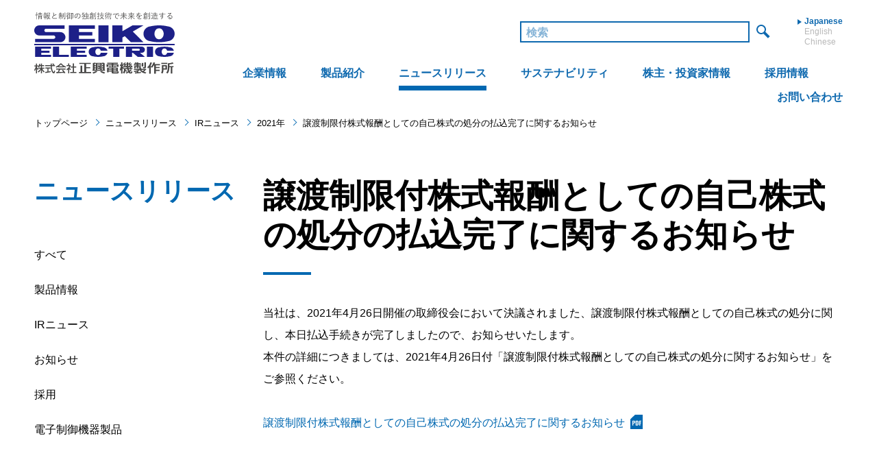

--- FILE ---
content_type: text/css
request_url: https://www.seiko-denki.co.jp/common/css/style.css
body_size: 61308
content:
@charset "UTF-8";

/* style
----------------------------------------------*/
.blue{
	color:#0168B1 !important;
}
.green{
	color:#009A46 !important;
}
.txtCenter{
	text-align:center;
}
.headIndent{
	text-indent:1em;
}
.txtCenter{
	text-align:center !important;
}
.txtRight{
	text-align:right !important;
}
.txtLeft{
	text-align:left !important;
}
.verticalTop{
	vertical-align:top !important;
}
.verticalCenter{
	vertical-align:middle !important;
}
.verticalBottom{
	vertical-align:bottom !important;
}
.w5{
	width:5% !important;
}
.w10{
	width:10% !important;
}
.w15{
	width:15% !important;
}
.w20{
	width:20% !important;
}
.w25{
	width:25% !important;
}
.w30{
	width:30% !important;
}
.w35{
	width:35% !important;
}
.w40{
	width:40% !important;
}
.w45{
	width:45% !important;
}
.w50{
	width:50% !important;
}
.w55{
	width:55% !important;
}
.w60{
	width:60% !important;
}
.w65{
	width:65% !important;
}
.w70{
	width:70% !important;
}
.w75{
	width:75% !important;
}
.w80{
	width:80% !important;
}
.w85{
	width:85% !important;
}
.w90{
	width:90% !important;
}
.w95{
	width:95% !important;
}
.w100{
	width:100% !important;
}
.w100px{
	width:100px !important;
}
.wAuto{
	width:auto !important;
}
table.tableFixed,
.tableFixed table{
	table-layout:fixed;
}
.imgNoMax img{
	max-width:none;
}
a.icoWin{
	color:#0F6AAF;
}
a.icoWin:hover{
	opacity:0.7;
}
a.icoWin::after{
	content:"";
	background-image:url(/common/img/ico-win.svg);
	width:16px;
	height:14px;
	display:inline-block;
	vertical-align:middle;
	margin:-5px 0 0 8px;
}
.imgFull + .txtCenter{
  margin-top: 20px;
}
.pcOnly{
	display:block;
}
.spOnly{
	display:none;
}
@media screen and (max-width: 750px) {
.pcOnly{
	display:none;
}
.spOnly{
	display:block;
}}

/* ttl
----------------------------------------------*/
#ttl{
	position:relative;
	padding-bottom:30px;
}
#ttl::before{
	content:"";
	position:absolute;
	left:0;
	bottom:0;
	width:70px;
	height:4px;
	background-color:#0168B1;
}
#ttl h1{
	font-size:48px;
}
#ttl span{
	font-size:14px;
	font-family:'Oswald', sans-serif;
}
@media screen and (max-width: 1100px) {
#ttl{
	margin:0 50px;
}
}
@media screen and (max-width: 750px) {
#ttl{
	margin:0 20px;
	padding-bottom:16px;
}
#ttl::before{
	height:2px;
}
#ttl h1{
	font-size:26px;
}
#ttl span{
	font-size:12px;
}
}

/* main
-----------------------------------------------*/
#main{
	margin-top:40px;
}
.p-new_business #main,
.p-new_business-en #main,
.p-new_business-cn #main{
	margin-top:0;
}
#main img{
	width:100%;
}

/* section
-----------------------------------------------*/
section{
	margin-top:100px;
}
#ttl + section{
	margin-top:40px;
}
#main + section{
	margin-top:60px;
}
section .imgFull{
	margin-top:40px;
	text-align:center;
}
section h3 + .imgFull{
	margin-top:15px;
}
section .imgFull .sp{
	display: none;
}
section .h2add{
	position:relative;
	padding-bottom:16px;
}
section .h2add::before{
	content:"";
	position:absolute;
	left:0;
	bottom:0;
	width:70px;
	height:2px;
	background-color:#0168B1;
}
section .h2add h2{
	font-size:26px;
	line-height:1.5;
}
section p + .h2add{
  margin-top: 60px;
}
section > h2{
	font-size:22px;
	line-height:1.5;
	margin-top:35px;
}
section .h2add p{
	margin-top:5px;
}
section h3{
	font-size:22px;
	line-height:1.5;
	margin-top:40px;
}
section h3:first-child{
	margin-top:0;
}
section h2.small,
section h3.small{
	font-size:18px;
	line-height:1.875;
	margin-top:40px;
}
section h2.smallBlue,
section h3.smallBlue{
	font-size:18px;
	line-height:1.875;
	color:#0F6AAF;
	margin-top:40px;
}
section h3.smallBlue a{
	color:#0F6AAF;
}
section h3.smallBlue a:hover{
	opacity:0.7;
}
section h3.smallBlue a[href^="http://"]::after,
section h3.smallBlue a[href^="https://"]::after{
	content:"";
	background-image:url(/common/img/ico-win.svg);
	width:16px;
	height:14px;
	display:inline-block;
	vertical-align:middle;
	margin:-5px 0 0 8px;
}
section h4{
	font-size:16px;
	line-height:1.5;
	margin-top:25px;
}
section h4:first-child{
	margin-top:0;
}
section h2 + p{
	margin-top:25px;
}
section h3 + p{
	margin-top:5px;
}
section h4 + p{
	margin-top:0.5em;
}
section p{
	font-size:16px;
	line-height:2;
	margin-top:40px;
}
section p a:link,
section p a:visited{
	color:#0168B1;
}
section p a:link:hover,
section p a:visited:hover{
	opacity:0.7;
}
section p:first-child{
	margin-top:0;
}
section p.imgRight,
section p.imgLeft{
	overflow:hidden;
}
section p.imgRight img{
	float:right;
	margin:0 0 10px 20px;
}
section p.imgLeft img{
	float:left;
	margin:0 20px 10px 0;
}
section .h2add + p{
	margin-top:40px;
}
section p + p{
	margin-top:2em;
}
section .imgFull + p{
	margin-top:40px;
}
section p.lead{
	font-size:30px;
	line-height:1.5;
}
section p.lead span{
	display:block;
	font-size:14px;
	font-family:'Oswald', sans-serif;
	font-weight:normal;
}
section p.note{
	font-size:14px;
	margin-top:25px;
}
section p.right{
	text-align:right;
}
section p.sign{
	text-align:right;
}
section p.sign span{
	display:inline-block;
	vertical-align:bottom;
	font-size:14px;
	line-height:1.5;
}
section p.sign img{
	display:inline-block;
	vertical-align:bottom;
	margin-left:10px;
	max-width:150px;
}
section p.quotation{
	display:inline-block;
	font-size:30px;
	line-height:1.2;
	color:#0168B1;
	position:relative;
	padding:20px 25px;
	margin-top:40px;
}
section p.quotation::before{
	content:"";
	width:28px;
	height:43px;
	border-top:solid 2px #0168B1;
	border-left:solid 2px #0168B1;
	position:absolute;
	top:0;
	left:0
}
section p.quotation::after{
	content:"";
	width:28px;
	height:43px;
	border-bottom:solid 2px #0168B1;
	border-right:solid 2px #0168B1;
	position:absolute;
	bottom:0;
	right:0
}
section p.caption{
	margin-top:5px !important;
}
section th,
section td{
	font-size:16px;
	line-height:1.875;
	vertical-align:top;
	text-align:left;
	padding-right:2em;
}
section th:last-child,
section td:last-child{
	padding-right:0;
}
section .more{
	font-size:15px;
	text-align:right;
	font-weight:bold;
	margin-top:20px;
	margin-right:5px;
}
section .more.left{
	text-align:left;
}
section .more a{
	position:relative;
	display:inline-block;
	padding-right:50px;
	color:#0168B1;
}
section .more a::after{
	content:"";
	position:absolute;
	top:1px;
	right:0;
	background-image:url(/common/img/ico-arrow_01.svg);
	background-repeat:no-repeat;
	background-position:top right;
	background-size:auto 100%;
	width:42px;
	height:9px;
	-webkit-transition:right 0.2s;
	-moz-transition:right 0.2s;
	-o-transition:right 0.2s;
	-ms-transition:right 0.21s;
	transition:right 0.2s;
}
section .more a:hover::after{
	right:-5px;
}
section .map{
	width:100% !important;
	height:400px !important;
	margin-top:20px;
}
section .logo{
	margin-top:25px;
}
section .logo img{
	max-width:320px;
}
@media screen and (max-width: 1100px) {
section{
	margin-left:50px;
	margin-right:50px;
}
}
@media screen and (max-width: 750px) {
section{
	margin-left:20px;
	margin-right:20px;
	margin-top:40px;
}
#ttl + section{
	margin-top:20px;
}
#main + section{
	margin-top:30px;
}
section .imgFull{
	margin-top:30px;
}
section .imgFull .pc{
	display: none;
}
section .imgFull .sp{
	display: block;
}
section .imgFull + p{
	margin-top:30px;
}
section .box{
	margin-top:30px;
}
section .h2add{
	padding-bottom:10px;
}
section .h2add h2{
	font-size:20px;
}
section > h2{
	font-size:18px;
	margin-top:25px;
}
section h3{
	font-size:18px;
}
section h2.smallBlue,
section h3.smallBlue{
	font-size:13px;
	margin-top:25px;
}
section h3.smallBlue a[href^="http://"]::after,
section h3.smallBlue a[href^="https://"]::after{
	background-size:cover;
	width:14px;
	height:12px;
	margin:-4px 0 0 8px;
}
section h4{
	font-size:13px;
}
section p{
	font-size:13px;
	margin-top:30px;
}
section .h2add + p{
	margin-top:25px;
}
section p.lead{
	font-size:24px;
}
section p.lead span{
	font-size:12px;
}
section p.sign img{
	max-width:100px;
}
section p.sign span{
	font-size:12px;
}
section p.quotation{
	font-size:24px;
	padding:10px 15px;
	margin-top:30px;
}
section p.quotation::before{
	width:14px;
	height:22px;
}
section p.quotation::after{
	width:14px;
	height:22px;
}
section th,
section td{
	font-size:13px;
}
section .more{
	font-size:13px;
}
section .more a{
	padding-right:20px;
}
section .more a::after{
	top:2px;
	width:15px;
	height:6px;
}
section .more a:hover::after{
	right:-3px;
}
section .map{
	height:200px !important;
}
section .logo img{
	max-width:240px;
}
}

/* box
-----------------------------------------------*/
section .box{
	overflow:hidden;
	margin-top:40px;
}
section .box .img,
section .box .txt{
	width:46.512%;
	box-sizing:border-box;
	float:left;
}
section .box .imgRight,
section .box .imgLeft + .txt,
section .box .txt + .txt{
	float:right;
	margin-left:1.38%;
}

/* borderWrap
-----------------------------------------------*/
.borderWrap,
.borderWrapM,
.borderWrapS{
	margin-top:40px;
	text-align:center;
	border:solid 4px #EEE;
}
.borderWrapBlue{
	border:solid 4px #0168B1;
	text-align:left;
}
.borderWrap{
	padding:60px;
}
.borderWrapM{
	padding:40px;
}
.borderWrapS{
	padding:20px;
}
.borderWrap p,
.borderWrapM p,
.borderWrapS p{
	line-height:1.6;
}
.borderWrap p + p,
.borderWrapM p + p,
.borderWrapS p + p{
	margin-top:1em;
}
.borderWrap strong,
.borderWrapM strong,
.borderWrapS strong{
	font-size:32px;
}
.borderWrap p.inImg,
.borderWrapM p.inImg,
.borderWrapS p.inImg{
	line-height:1;
}
@media screen and (max-width: 750px) {
.borderWrap{
	margin-top:30px;
	border:solid 2px #EEE;
}
.borderWrapBlue{
	border:solid 2px #0168B1;
}
.borderWrap{
	padding:30px;
}
.borderWrapM{
	padding:20px;
}
.borderWrapS{
	padding:10px;
}
.borderWrap strong,
.borderWrapM strong,
.borderWrapS strong{
	font-size:20px;
}
.borderWrap p .green,
.borderWrapM p .green,
.borderWrapS p .green{
	display:block;
}
}

/* borderWrapM
-----------------------------------------------*/
.borderInInquiry{
	width:100%;
}
.borderInInquiry dt{
	font-size:22px;
	line-height:1.2;
	font-weight:bold;
	padding-bottom:20px;
	border-bottom:solid 1px #eee;
}
.borderInInquiry dd{
	display:inline-block;
	font-size:24px;
	line-height:1.5;
	text-align:left;
	font-family:'Oswald', "Yu Gothic", YuGothic, "ヒラギノ角ゴ Pro W3", "Hiragino Kaku Gothic Pro", "メイリオ", Meiryo, Osaka, "ＭＳ Ｐゴシック", "MS PGothic", sans-serif;
	padding-top:20px;
}
.borderInInquiry dd .name{
	font-size:14px;
	line-height:1.2;
	display:inline-block;
	padding:7px 15px 8px;
	background-color:#0F6AAF;
	color:#fff;
	margin-bottom:8px;
}
.borderInInquiry dd strong{
	font-size:30px;
}
@media screen and (max-width: 750px) {
.borderInInquiry{
	display:block;
}
.borderInInquiry dt{
	font-size:16px;
	text-align:center;
	display:block;
	padding-bottom:10px;
}
.borderInInquiry dd{
	font-size:20px;
	display:block;
	border-left:none;
	padding-top:10px;
}
.borderInInquiry dd .name{
	font-size:12px;
	padding:5px 10px 6px;
	margin-bottom:5px;
}
.borderInInquiry dd strong{
	font-size:24px;
}
}

/* tableList
-----------------------------------------------*/
.tableList{
	margin-top:40px;
	width:100%;
	display:table;
	table-layout:fixed;
}
.tableList + .tableList{
	margin-top:0;
}
.tableList dl{
	display:table-cell;
	background:rgba(1,104,177,1);
	vertical-align:top;
	color:#FFF;
	padding:60px 30px;
	text-align:center;
}
.tableList dl:nth-last-child(2){
	background:rgba(1,104,177,0.8);
}
.tableList dl:nth-last-child(3){
	background:rgba(1,104,177,0.6);
}
.tableList dl:nth-last-child(4){
	background:rgba(1,104,177,0.4);
}
.tableList dt{
	font-size:20px;
	line-height:1.5;
}
.tableList dd{
	font-size:14px;
	line-height:2.14;
	margin:20px auto 0;
	display:inline-block;
	text-align:left;
}
@media screen and (max-width: 980px) {
.tableList dl{
	padding:60px 20px;
}
}
@media screen and (max-width: 750px) {
.tableList{
	display:block;
	margin-top:30px;
}
.tableList dl{
	display:block;
	padding:30px 15px;
}
.tableList dt{
	font-size:16px;
}
.tableList dd{
	font-size:12px;
	margin:10px auto 0;
}
}

/* circleList
-----------------------------------------------*/
.circleList{
	margin-top:40px;
	font-size:0;
}
.circleList + .circleList{
	margin-top:30px;
}
.circleList dl{
	display:inline-block;
	vertical-align:top;
	margin:0 2%;
}
.circleList.col3 dl{
	width:29.33%;
}
.circleList.col4 dl{
	width:21%;
}
.circleList dt{
	width:100%;
	text-align:center;
	font-size:17px;
}
.circleList dt.circle{
	display:table;
	color:#FFF;
	-moz-box-sizing:border-box;
	-webkit-box-sizing:border-box;
	-o-box-sizing:border-box;
	-ms-box-sizing:border-box;
	box-sizing:border-box;
	-webkit-border-radius:50%;
	-moz-border-radius:50%;
	-o-border-radius:50%;
	-ms-border-radius:50%;
	border-radius:50%;
}
.circleList dl:nth-last-child(1) dt.circle{
	background:rgba(1,104,177,1);
}
.circleList dl:nth-last-child(2) dt.circle{
	background:rgba(1,104,177,0.9);
}
.circleList dl:nth-last-child(3) dt.circle{
	background:rgba(1,104,177,0.8);
}
.circleList dl:nth-last-child(4) dt.circle{
	background:rgba(1,104,177,0.7);
}
.circleList dt.circle > span{
	display:table-cell;
	vertical-align:middle;
}
.circleList dt.circle span.num{
	font-size:50px;
	display:block;
}
.circleList dt.circle span.eng{
	display:block;
	font-size:12px;
	font-family:'Oswald', sans-serif;
	font-weight:normal;
	margin-top:5px;
}
.circleList dd{
	font-size:14px;
	line-height:1.5;
	text-align:center;
	margin-top:20px;
}
@media screen and (max-width: 1300px) {
.circleList dt{
	font-size:14px;
}
.circleList dt.circle span.num{
	font-size:40px;
}
.circleList dt.circle span.eng{
	font-size:11px;
}
.circleList dd br{
	display:none;
}
}
@media screen and (max-width: 1100px) {
.circleList dt{
	font-size:17px;
}
.circleList dt.circle span.num{
	font-size:50px;
}
.circleList dt.circle span.eng{
	font-size:12px;
}
.circleList dd br{
	display:inline;
}
}
@media screen and (max-width: 980px) {
.circleList dt{
	font-size:14px;
}
.circleList dt.circle span.num{
	font-size:40px;
}
.circleList dt.circle span.eng{
	font-size:11px;
}
.circleList dd br{
	display:none;
}
}
@media screen and (max-width: 820px) {
.circleList dt{
	font-size:13px;
}
.circleList dt.circle span.num{
	font-size:35px;
}
.circleList dt.circle span.eng{
	font-size:10px;
}
}
@media screen and (max-width: 750px) {
.circleList{
	max-width:480px;
	margin:30px auto 0;
}
.circleList + .circleList{
	margin-top:15px;
}
.circleList dl{
	margin:15px 2% 0;
}
.circleList dl:nth-child(-n+2){
	margin-top:0;
}
.circleList.col3 dl{
	width:46%;
}
.circleList.col4 dl{
	width:46%;
}
.circleList dd{
	font-size:12px;
	margin-top:10px;
}
}

/* grayBox
-----------------------------------------------*/
.grayBox{
	margin-top:40px;
	padding:60px 45px;
	background:rgba(238,238,238,0.6);
}
h3 + .grayBox{
	margin-top:20px;
}
.grayBox > *:first-child{
	margin-top:0 !important;
}
@media screen and (max-width: 750px) {
.grayBox{
	margin-top:30px;
	padding:25px 20px;
}
h3 + .grayBox{
	margin-top:10px;
}
}

/* logoList
-----------------------------------------------*/
.logoList{
	margin-top:40px;
}
.logoList li{
	margin-top:30px;
	border-top:solid 1px #CCC;
	padding-top:30px;
}
.logoList li:first-child{
	margin:0;
	border:none;
	padding:0;
	overflow:hidden;
}
.logoList li .logo{
	float:left;
	width:210px;
	text-align:center;
}
.logoList li p{
	margin-top:0;
	margin-left:230px;
	font-size:14px;
	line-height:1.85;
}
@media screen and (max-width: 750px) {
.logoList{
	margin-top:30px;
}
.logoList li{
	margin-top:15px;
	padding-top:15px;
}
.logoList li .logo{
	float:none;
	width:100%;
}
.logoList li p{
	margin-top:10px;
	margin-left:0;
	font-size:12px;
}
}

/* stepList
-----------------------------------------------*/
.stepList{
	margin-top:40px;
}
.stepList > li{
	margin-top:40px;
	border-top:solid 1px #CCC;
	padding-top:40px;
	display:table;
	width:100%;
}
.stepList > li:first-child{
	margin:0;
	border:none;
	padding:0;
	overflow:hidden;
}
.stepList > li > span{
	display:table-cell;
	vertical-align:top;
	width:70px;
	font-size:72px;
	line-height:0.8;
	font-family:'Oswald', sans-serif;
	font-weight:normal;
	color:#0168B1;
}
.stepList > li > dl{
	display:table-cell;
	vertical-align:middle;
}
.stepList > li > dl > dt{
	font-size:26px;
	color:#0168B1;
	font-weight:bold;
}
.stepList > li > dl > dd{
	font-size:16px;
	line-height:1.875;
	margin-top:0.6em;
}
.stepList > li > dl > dd .dotList{
	margin-top:0.6em;
}
@media screen and (max-width: 750px) {
.stepList{
	margin-top:30px;
}
.stepList > li{
	margin-top:20px;
	padding-top:20px;
}
.stepList > li > span{
	width:40px;
	font-size:40px;
}
.stepList > li > dl > dt{
	font-size:20px;
}
.stepList > li > dl > dd{
	font-size:13px;
}
}

/* dotList
-----------------------------------------------*/
.dotList{
	margin-left:18px;
	margin-top:0.6em;
}
td .dotList:first-child{
	margin-top:0;
}
.tableNormal + .dotList{
	margin-top:40px;
}
.dotList li{
	position:relative;
	font-size:16px;
	line-height:1.875;
	margin-top:0.3em;
}
.dotList li:first-child{
	margin-top:0;
}
.dotList li::before{
	content:"";
	width:6px;
	height:6px;
	-webkit-border-radius:50%;
	-moz-border-radius:50%;
	-o-border-radius:50%;
	-ms-border-radius:50%;
	border-radius:50%;
	background-color:#000;
	position:absolute;
	top:0.7em;
	left:-18px;
}
.dotList li a{
	color:#0168B1;
}
.dotList li a:hover{
	opacity:0.7;
}
.dotList li a[href^="http://"]::after{
	content:"";
	background-image:url(/common/img/ico-win.svg);
	width:16px;
	height:14px;
	display:inline-block;
	vertical-align:middle;
	margin:-5px 0 0 8px;
}
.dotList li ul{
	margin:15px 0;
}
.dotList li ul li{
	margin-top:10px;
	margin-left:1.3em;
	text-indent:-1.3em;
	line-height:1.5;
}
.dotList li ul li::before{
	display:none;
}
@media screen and (max-width: 750px) {
.dotList{
	margin-left:15px;
}
.tableNormal + .dotList{
	margin-top:30px;
}
.dotList li{
	font-size:13px;
}
.dotList li::before{
	width:4px;
	height:4px;
	left:-15px;
}
.dotList li a[href^="http://"]::after{
	background-size:cover;
	width:14px;
	height:12px;
	margin:-4px 0 0 8px;
}
}

/* pdfList
-----------------------------------------------*/
.pdfList{
	margin-top:0.6em;
}
.pdfList:first-child{
	margin-top:0;
}
.pdfList li{
	position:relative;
	font-size:16px;
	line-height:1.875;
	margin-top:0.6em;
}
.pdfList li.indent1{
	margin-left:1em;
}
.pdfList li:first-child{
	margin-top:0;
}
.pdfList li .new{
	display: block;
	color: #d60000;
	font-size: 14px;
}
.pdfList li a{
	color:#0168B1;
}
.pdfList li a:hover{
	opacity:0.7;
}
.pdfList li a[href$=".pdf"]::after{
	content:"";
	background-image:url(/common/img/ico-pdf.svg);
	width:18px;
	height:21px;
	display:inline-block;
	vertical-align:middle;
	margin:-5px 10px 0 8px;
}
.pdfList dt,
.pdfList dd{
  display: inline-block;
  vertical-align: top;
  font-size: 16px;
}
.pdfList dd{
  padding-left: 1em;
}
.txtCenter{
  text-align: center;
}
@media screen and (max-width: 750px) {
.pdfList li{
	font-size:13px;
}
.pdfList li .new{
	font-size: 12px;
}
.pdfList li a[href$=".pdf"]::after{
	background-size:cover;
	width:13px;
	height:16px;
	margin:-4px 8px 0 8px;
}
}

/* pdfTable
-----------------------------------------------*/
.pdfTable td a[href$=".pdf"]::after{
	content:"";
	background-image:url(/common/img/ico-pdf.svg);
	width:18px;
	height:21px;
	display:inline-block;
	vertical-align:middle;
	margin:-5px 10px 0 8px;
}
@media screen and (max-width: 750px) {
.pdfTable td a[href$=".pdf"]::after{
	background-size:cover;
	width:13px;
	height:16px;
	margin:-4px 8px 0 8px;
}
}

/* noteList
-----------------------------------------------*/
.noteList{
	margin-top:15px;
}
.noteList li{
	margin-top:0.6em;
	margin-left:1em;
	text-indent:-1em;
	font-size:13px;
}
.noteList li:first-child{
	margin-top:0;
}
@media screen and (max-width: 750px) {
.noteList li{
	font-size:11px;
}
}

/* noteList
-----------------------------------------------*/
.noteLink{
	margin-top:15px;
	display:inline-block;
	border:solid 2px #C20018;
	color:#C20018;
	padding:5px 10px 6px;
}
.noteLink a{
	color:#C20018;
}
.noteLink a:hover{
	opacity:0.7;
}

/* anchorList
-----------------------------------------------*/
.anchorList{
	margin-top:40px;
	border:solid 4px #EEE;
	padding:60px;
}
.anchorList li{
	margin-top:25px;
}
.anchorList li:first-child{
	margin-top:0;
}
.anchorList li a{
	position:relative;
	display:inline-block;
	padding-left:25px;
	color:#0168B1;
	font-size:16px;
	font-weight:bold;
}
.anchorList li a:hover{
	opacity:0.7;
}
.anchorList li a::before,
.anchorList li a::after{
	content:"";
	position:absolute;
}
.anchorList li a::before{
	top:-1px;
	left:0;
	width: 19px;
	height: 19px;
	-webkit-border-radius:50%;
	border-radius:50%;
	background:#0168B1;
}
.anchorList li a::after{
	top:4px;
	left:6px;
	width:5px;
	height:5px;
	border-top:2px solid #fff;
	border-right:2px solid #fff;
	-webkit-transform:rotate(135deg);
	transform:rotate(135deg);
}
@media screen and (max-width: 750px) {
.anchorList{
	margin-top:30px;
	border:solid 2px #EEE;
	padding:30px;
}
.anchorList li a{
	font-size:13px;
}
.anchorList li a::before{
	width:17px;
	height:17px;
}
.anchorList li a::after{
	width: 4px;
	height:4px;
	border-top:1px solid #fff;
	border-right:1px solid #fff;
}
}

/* col2
-----------------------------------------------*/
.col2{
	overflow:hidden;
	margin-top:40px;
	font-size:0;
}
.col2 .col{
	display:inline-block;
	vertical-align:top;
	width:47.676%;
	margin-right:4.648%;
	margin-top:40px;
}
.col2 .col:nth-child(1),
.col2 .col:nth-child(2){
	margin-top:0;
}
.col2 .col:nth-child(2n){
	margin-right:0;
}
.col2 .col > h3:first-child{
	margin-top:0;
}
.col2 .img,
.col2 .txt{
	width:47.676%;
}
.col2.imgRight .img,
.col2.imgLeft .txt{
	float:right;
}
.col2.imgLeft .img,
.col2.imgRight .txt{
	float:left;
	margin-right:4.648%;
}
.col2 .col img + p{
	margin-top:20px;
}
@media screen and (max-width: 750px) {
.col2{
	margin-top:30px;
}
.col2 .col,
.col2 .col:nth-child(2){
	display:block;
	width:auto;
	margin-right:0;
	margin-top:40px;
}
.col2 .img,
.col2 .txt{
	width:auto;
}
.col2 .txt{
	margin-top:15px;
}
.col2 .img{
	text-align:center;
}
.col2.imgRight .img,
.col2.imgLeft .txt{
	float:none;
}
.col2.imgLeft .img,
.col2.imgRight .txt{
	float:none;
	margin-right:0;
}
.col2 .col img + p{
	margin-top:10px;
}
}

/* col5 (4 + 1)
-----------------------------------------------*/
.col5{
	overflow:hidden;
	margin-top:40px;
	font-size:0;
}
.col5 .col{
	display:inline-block;
	vertical-align:top;
	width:16.279%;
	margin-right:4.65%;
}
.col5 .col.colIn4{
	width:79.069%;
}
.col5 .col:nth-child(5n),
.col5 .col.colIn4 + .col{
	margin-right:0;
}
.col5 .col.img{
	text-align:center;
}
@media screen and (max-width: 750px) {
.col5{
	margin-top:30px;
}
.col5 .col{
	width:100%;
	margin-right:0;
}
.col5 .col.colIn4 + .col{
	margin-top:40px;
}
}

/* hr
-----------------------------------------------*/
hr{
	border:none;
	border-bottom:1px solid #e4e4e4;
	padding-top:100px;
}
@media screen and (max-width: 750px) {
hr{
	margin:0 20px;
	padding-top:40px;
}
}

/* case
-----------------------------------------------*/
section .case{
	margin-top:15px;
}
section .case > strong{
	font-size:22px;
}
section .case ul{
	font-size:0;
	margin-top:15px;
}
section .case ul li{
	display:inline-block;
	vertical-align:top;
	width:30.234%;
	margin-right:4.649%;
}
section .case ul li:nth-child(3n){
	margin-right:0;
}
section .case.case2 ul{
	margin-top: -20px;
}
section .case.case2 ul li{
	width:47.775%;
	margin-right:4.45%;
	margin-top: 30px;
}
section .case.case2 ul li:nth-child(2n){
	margin-right:0;
}
section .case ul li strong{
	display:block;
	font-size:16px;
	line-height:2;
	margin-top:8px;
}
section .case ul li img{
	width:100%;
}
section .case ul li p{
	font-size:14px;
	margin-top:0;
}
section .case ul li p + p{
	margin-top:0;
}
@media screen and (max-width: 750px) {
section .case{
	margin-top:10px;
}
section .case > strong{
	font-size:18px;
}
section .case ul{
	margin-top:10px;
}
section .case ul li{
	width:48.5%;
	margin-right:3% !important;
	margin-top:10px;
}
section .case ul li:nth-child(-n+2){
	margin-top:0;
}
section .case ul li:nth-child(2n){
	margin-right:0 !important;
}
section .case.case2 ul{
	margin-top: 0;
}
section .case.case2 ul li{
	width:100%;
	margin-right:0;
	margin-top: 20px;
}
section .case.case2 ul li img{
	max-width: 280px;
	height: auto;
	display: block;
	margin: 0 auto;
}
section .case ul li strong{
	font-size:13px;
}
section .case ul li p{
	font-size:12px;
}
}

/* btnList
-----------------------------------------------*/
section .btnList{
	font-size:0;
	margin-top:35px;
}
section .btnList li{
	display:inline-block;
	vertical-align:top;
	width:30.234%;
	margin-right:4.649%;
	text-align:center;
}
section .btnList li:nth-child(3n){
	margin-right:0;
}
section .btnList li a{
	display:block;
	background-color:#0168B1;
	color:#fff;
	font-size:16px;
	padding:20px 0;
}
section .btnList li a:hover{
	opacity:0.7;
}
@media screen and (max-width: 750px) {
section .btnList{
	margin-top:25px;
}
section .btnList li{
	width:48.5%;
	margin-right:3% !important;
}
section .btnList li:nth-child(-n+2){
	margin-top:0;
}
section .btnList li:nth-child(2n){
	margin-right:0 !important;
}
section .btnList li a{
	font-size:13px;
	padding:15px 0;
}
}

/* linkList
-----------------------------------------------*/
section .linkList{
	overflow:hidden;
	margin-top:40px;
}
section h2 + .linkList{
	margin-top:20px;
}
section .linkList:first-child{
	margin-top:0;
}
section .linkList .col{
	width:47.674%;
	float:left;
	margin-right:4.652%;
	margin-top:60px;
}
section .linkList .col:nth-child(-n+2){
	margin-top:0;
}
section .linkList .col:nth-child(2n){
	margin-right:0;
}
section .linkList .col h2{
	font-size:22px;
	line-height:1.2;
	margin-top:20px;
}
section .linkList .col h3{
	font-size:16px;
	line-height:1.2;
	margin-top:20px;
}
section .linkList .col h2:first-child,
section .linkList .col h3:first-child{
	margin-top:0;
}
section .linkList img{
	margin-top:20px;
}
section .linkList ul{
	margin-top:20px;
}
section .linkList ul:first-child{
	margin-top:0;
}
section .linkList ul li{
	position:relative;
	font-size:16px;
	line-height:1.2;
	margin-top:2px;
}
section .linkList ul li:first-child{
	margin-top:0;
}
section .linkList ul li a,
section .linkList ul li strong{
	display:table;
	width:100%;
	min-height:64px;
	color:#fff;
	background-color:#0168B1;
}
section .linkList ul li a.disabled{
	pointer-events: none;
}
section .linkList ul li a::before{
    content:"";
    position:absolute;
    top:50%;
    left:25px;
    width: 6px;
    height: 6px;
    border-top: solid 2px #fff;
    border-right: solid 2px #fff;
    margin-top:-5px;
    -webkit-transform: rotate(45deg);
    -moz-transform: rotate(45deg);
    -o-transform: rotate(45deg);
    -ms-transform: rotate(45deg);
    transform: rotate(45deg);
}
section .linkList ul li a::after{
	content:"";
	width:0;
	height:64px;
	display:table-cell;
}
section .linkList ul li a.icoWin::after{
	content:"";
	width:0;
	height:64px;
	display:table-cell;
	background-image:none;
	margin:0;
}
section .linkList ul li a:hover{
	opacity:0.7;
}
section .linkList ul li a span,
section .linkList ul li strong span{
	display:table-cell;
	vertical-align:middle;
	padding:10px 10px 10px 45px;
	font-weight:normal;
}
section .listTtl{
font-size: 22px;
}
section .linkList ul li a.icoWin span::after{
	content:"";
	width:16px;
	height:14px;
	display:inline-block;
	vertical-align:middle;
	margin-left:0.5em;
	margin-top:-2px;
	background-image:url(/common/img/ico-win_wht.svg);
	background-size:100% 100%;
}
section .linkList ul li a[href$=".pdf"] span::after {
	content:"";
	background-image:url(/common/img/ico-pdf_wht.svg);
	width:18px;
	height:21px;
	display:inline-block;
	vertical-align:middle;
	margin:-5px 10px 0 8px;
}

/*ブランクリンク*/
section .linkList ul li a.blanklink::before{
    content:"";
    position:absolute;
    top:50%;
    left: unset;
    right:25px;
    width: 6px;
    height: 6px;
    border-top: solid 2px #fff;
    border-right: solid 2px #fff;
    margin-top:-5px;
    -webkit-transform: rotate(45deg);
    -moz-transform: rotate(45deg);
    -o-transform: rotate(45deg);
    -ms-transform: rotate(45deg);
    transform: rotate(45deg);
}
section .linkList ul li a.blanklink::after{
    content:"";
    position:absolute;
    top:50%;
    left: unset;
    right:20px;
    width: 6px;
    height: 6px;
    border-top: solid 2px #fff;
    border-right: solid 2px #fff;
    margin-top:-5px;
    -webkit-transform: rotate(45deg);
    -moz-transform: rotate(45deg);
    -o-transform: rotate(45deg);
    -ms-transform: rotate(45deg);
    transform: rotate(45deg);
    display:block;
}
section .linkList ul li a.blanklink span {
    display:table-cell;
    vertical-align:middle;
    padding:10px 45px 10px 25px;
    font-weight:normal;
}

/*リンク背景*/
.silf .main .linkList {
    z-index: 5;
}
.silf .main > .bgLink {
    display: block;
    width: 100%;
    height: 100%;
    padding: 0;
    margin: 0;
    position: absolute;
    top: 0;
    left: 0;
}


@media screen and (max-width: 750px) {
section .linkList .col{
	width:100%;
	float:none;
	margin-top:0;
}
section .linkList .col:first-child{
	margin-right:0;
}
section .linkList .col h2{
	font-size:18px;
	margin-top:25px;
}
section .linkList .col h3{
	font-size:13px;
	margin-top:25px;
}
section .linkList .col h2:first-child,
section .linkList .col h3:first-child{
	margin-top:25px;
}
section .linkList .col:first-child h2:first-child,
section .linkList .col:first-child h3:first-child{
	margin-top:0;
}
section .linkList img{
	margin-top:10px;
}
section .linkList ul{
	margin-top:10px;
}
section .linkList ul li{
	font-size:13px;
	margin-top:2px !important;
}
section .linkList ul li a,
section .linkList ul li strong{
	min-height:40px;
}
section .linkList ul li a::before{
	left:15px;
  width: 4px;
  height: 4px;
	margin-top:-4px;
}
section .linkList ul li a::after,
section .linkList ul li a.icoWin::after{
	height:40px;
}
section .linkList ul li a span,
section .linkList ul li strong span{
	padding:10px 10px 10px 30px;
}
section .listTtl{
font-size: 16px;
}
section .linkList ul li a.icoWin span::before{
	width:12px;
	height:10.5px;
	margin-top:-1px;
}
section .linkList ul li a[href$=".pdf"] span::after {
	background-size:cover;
	width:13px;
	height:16px;
	margin:-4px 8px 0 8px;
}
}

/* tableNormal
-----------------------------------------------*/
section .tableNormal table{
	width:100%;
	border-bottom:1px solid #e4e4e4;
	margin-top:40px;
}
section .tableNormal th,
section .tableNormal td{
	font-size:16px;
	line-height:1.5;
	text-align:left;
	vertical-align:top;
	padding:30px;
	-moz-box-sizing:border-box;
	-webkit-box-sizing:border-box;
	-o-box-sizing:border-box;
	-ms-box-sizing:border-box;
	box-sizing:border-box;
	border-top:1px solid #e4e4e4;
}
section .tableNormal.scrollSp th,
section .tableNormal.scrollSp td{
	width:20%;
}
section .tableNormal th{
	white-space:nowrap;
}
section .tableNormal th:last-child,
section .tableNormal td:last-child{
	width:100%;
}
section .tableNormal td .indent2{
	display:block;
	margin-left:2em;
}
section .tableNormal th > a,
section .tableNormal td > a{
	color:#0168B1;
}
section .tableNormal th > a:hover,
section .tableNormal td > a:hover{
	opacity:0.7;
}
@media screen and (max-width: 750px) {
section .tableNormal table{
	margin-top:20px;
}
section .tableNormal th,
section .tableNormal td{
	font-size:13px;
	padding:20px 10px;
}
}

/* colorTable
-----------------------------------------------*/
section .colorTable table{
	width:100%;
	margin-top:40px;
	border-left:1px solid #e4e4e4;
}
section .colorTable th,
section .colorTable td{
	padding:10px;
	font-size:14px;
	vertical-align:middle;
}
section .colorTable th{
	background-color:#0168b1;
	color:#fff;
	text-align:center;
	border-bottom:1px solid #e4e4e4;
	border-right:1px solid #e4e4e4;
}
section .colorTable td{
	border-bottom:1px solid #e4e4e4;
	border-right:1px solid #e4e4e4;
}
@media screen and (max-width: 750px) {
section .colorTable table{
	margin-top:20px;
}
section .colorTable th,
section .colorTable td{
	padding:5px;
	font-size:11px;
}
}

/* tableScroll
-----------------------------------------------*/
@media screen and (max-width: 750px) {
section .scrollSp{
	overflow-x:auto;
	padding-bottom:10px;
}
section .scrollSp table{
	min-width:700px;
}
section .scrollSp::-webkit-scrollbar {
	height: 9px;
}
section .scrollSp::-webkit-scrollba:horizontal {
	border-top: solid 9px #fff;
}

section .scrollSp::-webkit-scrollbar-thumb {
	background-color: #000;
	-moz-border-radius: 5px;
	-webkit-border-radius: 5px;
	-o-border-radius: 5px;
	-ms-border-radius: 5px;
	border-radius: 5px;
}
section .scrollSp::-webkit-scrollbar-track {
	-webkit-box-shadow: 0px 0px 0px 1px rgba(116, 116, 116, 1) inset;
	-moz-border-radius: 5px;
	-webkit-border-radius: 5px;
	-o-border-radius: 5px;
	-ms-border-radius: 5px;
	border-radius: 5px;
}
}

/* addList
-----------------------------------------------*/
section .addList{
	border-top:1px solid #e4e4e4;
	padding-top:15px;
	margin-top:10px;
}
section .addList table{
	width:100%;
}
section .addList th,
section .addList td{
	font-size:15px;
	line-height:1.5;
	text-align:left;
	vertical-align:top;
	padding:0 0 10px 0;
	box-sizing:border-box;
}
section .addList th{
	white-space:nowrap;
	padding-right:15px;
}
section .addList td{
	padding-right:15px;
}
section .addList th:last-child,
section .addList td:last-child{
	width:100%;
	padding-right:0;
}
section .addList p{
	font-size:15px;
}
section .addList tr th a[href$=".pdf"]::after {
	content: "";
	background-image: url(/common/img/ico-pdf.svg);
	width: 18px;
	height: 21px;
	display: inline-block;
	vertical-align: middle;
	margin: -5px 10px 0 8px;
}
section .addList tr th a:hover {
	opacity:0.7;
}
@media screen and (max-width: 750px) {
section .addList{
	padding-top:10px;
	margin-top:5px;
}
section .addList th,
section .addList td{
	font-size:12px;
}
section .addList p{
	font-size:12px;
}
section .addList.spChange td{
	width:25%;
}
}
@media screen and (max-width: 520px) {
section .addList.spChange tr{
	display:block;
	overflow:hidden;
}
section .addList.spChange th,
section .addList.spChange td{
	display:block;
	width:100%;
	padding-right:0 !important;
}
section .addList.spChange th{
	padding-bottom:3px;
}
}

/* btnInfo
-----------------------------------------------*/
.btnInfo{
	background-color:#eee;
	padding:60px 20px;
	text-align:center;
}
.btnInfo p{
	font-weight:bold;
	font-size:20px;
}
.btnInfo .btn{
	max-width:388px;
	margin:10px auto 0;
	font-size:24px;
	line-height:1.2;
	letter-spacing:0.18em;
	font-weight:bold;
}
.btnInfo .btn a{
	position:relative;
	display:table;
	width:100%;
	height:100px;
	background-color:#0071BC;
	color:#fff;
}
.btnInfo .btn a::after{
	content:"";
	width:25px;
	height:14px;
	position:absolute;
	top:50%;
	right:20px;
	margin-top:-7px;
	background:url(/common/img/ico-arrow_03.svg) no-repeat center center;
	background-size:100% 100%;
	-webkit-transition:right 0.2s;
	-moz-transition:right 0.2s;
	-o-transition:right 0.2s;
	-ms-transition:right 0.21s;
	transition:right 0.2s;
}
.btnInfo .btn a:hover::after{
	right:15px;
}
.btnInfo .btn a span{
	display:table-cell;
	vertical-align:middle;
}
@media screen and (max-width: 750px) {
.btnInfo{
	padding:40px 20px;
	width:100%;
	margin-left:-20px;
}
.btnInfo p{
	font-size:16px;
}
.btnInfo .btn{
	max-width:240px;
	font-size:20px;
}
.btnInfo .btn a{
	height:60px;
}
.btnInfo .btn a::after{
	width:20px;
	height:11px;
}
}

/* movie
-----------------------------------------------*/
.movieBtn{
	position:absolute;
	right:0;
	top:10px;
	max-width:320px;
	width:auto;
	z-index:1;
	background-color:#fff;
}
.p-info_system .movieBtn,
.p-info_system-en .movieBtn,
.p-info_system-cn .movieBtn{
	top:-65px;
}
.movieBtn img.pc{
	display:block;
}
.movieBtn img.sp{
	display:none;
}
.movieBtn:hover img{
	opacity:0.7;
}
.movieCol2{
	font-size:0;
	margin-top:60px;
}
.movieCol2 .col{
	display:inline-block;
	vertical-align:top;
	width:49.42%;
	margin-right:1.16%;
}
.movieCol2 .col:nth-child(2n){
	margin-right:0;
}
.movieCol3{
	font-size:0;
	margin-top:60px;
}
.movieCol3 .col{
	display:inline-block;
	vertical-align:top;
	width:32.559%;
	margin-right:1.1615%;
}
.movieCol3 .col:nth-child(3n){
	margin-right:0;
}
.iframe{
  position: relative;
  width: 100%;
  height: 0;
  padding-bottom: 56.25%;
  overflow: hidden;
}
.iframe #playBtn{
	cursor:pointer;
}
.iframe iframe,
.iframe img {
  width: 100%;
  height: 100%;
  position: absolute;
  top: 0;
  left: 0;
}
.movie .txt{
	padding:15px 15px 0 15px;
}
.movie .txt h3{
	font-size:20px;
}
.movie  .txt span{
	display:block;
	font-size:13px;
	margin-top:5px;
}
.movie .txt p{
	font-size:13px;
	margin-top:10px;
}
.movieWrap{
	background-color:#000;
	padding:30px;
}
.movieWrap .caption{
	font-size:18px;
	line-height:1.2;
	color:#fff;
	font-weight:bold;
	padding-bottom:20px;
	padding-left:150px;
	background-image:url(/common/img/ico-movie.svg);
	background-repeat:no-repeat;
	background-position:left top;
	background-size:129px 62px;
}
.movieWrap .caption span{
	font-size:36px;
	display:block;
	margin-top:3px;
}
@media screen and (max-width: 1300px) {
.movieBtn{
	top:-95px;
	max-width:250px;
}
.p-info_system .movieBtn,
.p-info_system-en .movieBtn{
	top:-95px;
}
.movieBtn img.pc{
	display:none;
}
.movieBtn img.sp{
	display:block;
}
}
@media screen and (max-width: 750px) {
.movieBtn{
	display:block;
	position:relative;
	top:0;
	width:auto;
	max-width:350px;
	margin:20px auto 0 auto !important;
}
.p-info_system .movieBtn,
.p-info_system-en .movieBtn{
	top:0;
}
.movieCol2,
.movieCol3{
	margin-top:0;
}
.movieCol2 .col,
.movieCol3 .col{
	display:block;
	width:100%;
	margin:30px 0 0 0;
}
.movie .txt{
	padding:0px;
	margin-top:15px;
}
.movie .txt h3{
	font-size:16px;
}
.movie  .txt span{
	font-size:12px;
}
.movie .txt p{
	font-size:12px;
}
.movieWrap{
	padding:15px;
}
.movieWrap .caption{
	font-size:13px;
	padding-bottom:10px;
	padding-left:90px;
	background-position:left 2px;
	background-size:77.4px 37.2px;
}
.movieWrap .caption span{
	font-size:20px;
	margin-top:1px;
}
}

/* panelList
-----------------------------------------------*/
.panelList{
	font-size:0;
	margin-top:40px;
}
.panelList li{
	display:inline-block;
	vertical-align:top;
	width:32.559%;
	margin:1.1615% 1.1615% 0 0;
}
.panelList li:nth-child(3n){
	margin-right:0;
}
.panelList.col7 li{
	width:13.428%;
	margin:1.1615% 1% 0 0;
}
.panelList.col7 li{
	width:13.428%;
}
.panelList.col7 li:nth-child(3n){
	margin-right:1%;
}
.panelList.col7 li:nth-child(7n){
	margin-right:0;
}
@media screen and (max-width: 750px) {
.panelList{
	margin-top:30px;
}
.panelList.col7 li{
	width:32%;
	margin:2% 2% 0 0;
}
.panelList.col7 li:nth-child(3n){
	margin-right:0;
}
.panelList.col7 li:nth-child(-n+6){
	margin-top:2%;
}
.panelList.col7 li:nth-child(-n+3){
	margin-top:0;
}
}
@media screen and (max-width: 550px) {
.panelList li,
.panelList li:nth-child(3n),
.panelList li:nth-child(3){
	width:49%;
	margin:2% 2% 0 0;
}
.panelList li:nth-child(2n){
	margin-right:0;
}
.panelList.col7 li{
	width:32%;
}
.panelList.col7 li:nth-child(2n){
	margin-right:2%;
}
.panelList.col7 li:nth-child(3n){
	margin-right:0;
}
.panelList.col7 li:nth-child(-n+6){
	margin-top:2%;
}
.panelList.col7 li:nth-child(-n+3){
	margin-top:0;
}
}

/* educationTable
-----------------------------------------------*/
#educationTable{
	width:100%;
	margin-top:20px;
	border-left:1px solid #e4e4e4;
}
#educationTable th{
	background-color:#0168b1;
	color:#fff;
	text-align:center;
	border-bottom:1px solid #e4e4e4;
	border-right:1px solid #e4e4e4;
}
#educationTable th,
#educationTable td{
	padding:10px;
	font-size:14px;
	vertical-align:middle;
}
#educationTable td{
	border-bottom:1px solid #e4e4e4;
	border-right:1px solid #e4e4e4;
}
#educationTable .rl{
	writing-mode:tb-rl;
	writing-mode:vertical-rl;
	margin:0 auto;
	white-space: nowrap;
	width: 1em;
	line-height:1em;
	text-orientation:upright;
}
#educationTable .center{
	text-align:center;
}
#educationTable .borderNone{
	border-bottom:none;
}
#educationTable .line{
	padding:0;
	overflow:hidden;
}
#educationTable .line span{
	float:left;
	display:block;
	width:50%;
	height:50px;
	box-sizing:border-box;
}
#educationTable .line span:nth-child(1){
	border-top:1px solid #e4e4e4;
	border-right:1px solid #e4e4e4;
}
#educationTable .line span:nth-child(2){
	border-bottom:1px solid #e4e4e4;
}
@media screen and (max-width: 750px) {
#educationTable{
	margin-top:10px;
}
#educationTable th,
#educationTable td{
	padding:5px;
	font-size:11px;
	vertical-align:middle;
}
}

/* infoBox
-----------------------------------------------*/
.infoBox{
	margin-top:20px;
}
.infoTab{
	display:table;
	table-layout:fixed;
	width:100%;
	border-bottom: 3px solid #0168B1;
}
.infoTab li{
	display:table-cell;
	text-align: center;
	font-size:16px;
	line-height:1.2;
	font-weight:bold;
}
.infoTab li a{
	display: block;
	padding: 12px 5px;
}
.infoTab li a:hover{
	color: #0168B1;
}
.infoTab li.active,
.infoTab li.active a,
.infoTab li.active a:hover{
	background: #0168B1;
	color: #fff;
}
.infoDetail {
	clear: both;
	overflow: hidden;
	padding: 40px 40px 0;
}
.infoDetail .tabbox{
	display: none;
}
.infoDetail .tabbox ul li{
	font-size:16px;
	line-height:1.5;
	margin-top:30px;
}
.infoDetail .tabbox ul li:first-child{
	margin-top:0;
}
.infoDetail .tabbox ul li a{
	color:#0168B1;
}
.infoDetail .tabbox ul li a:hover{
	opacity:0.7;
}
.infoDetail .tabbox ul li a .date{
	color:#000;
	display:inline-block;
	vertical-align:top;
	width:6em;
}
.infoDetail .tabbox ul li a .cat{
	display:inline-block;
	vertical-align:top;
	width:110px;
	font-size:13px;
	text-align:center;
	padding:2px;
	color:#fff;
	background-color:#0168B1;
	letter-spacing:1.8px;
	margin-right:1em;
}
.infoDetail .tabbox p{
	text-align:center;
}
@media screen and (max-width: 750px) {
.infoBox{
	margin-top:10px;
}
.infoTab li{
	font-size:12px;
}
.infoTab li a{
	display: block;
	padding: 8px 5px;
}
.infoDetail {
	padding: 20px 20px 0;
}
.infoDetail .tabbox ul li{
	font-size:12px;
	margin-top:15px;
}
.infoDetail .tabbox ul li a .date{
	margin-bottom:5px;
}
.infoDetail .tabbox ul li a .cat{
	font-size:11px;
	margin-bottom:5px;
}
.infoDetail .tabbox ul li a span:last-child::before{
	content: '\A';
	white-space: pre;
}
}

/* modal
-----------------------------------------------*/
.overlay{
	position:fixed;
	top:0;
	left:0;
	width:100%;
	height:100%;
	z-index:999;
	display:none;
}
.overlay::before{
	content:"";
  position: absolute;
	top:0;
	left:0;
	width:100%;
	height:120%;
	background:rgba(0,0,0,0.8);
}
.overlay .modal{
	width:85%;
	max-width:860px;
	position:absolute;
	top:50%;
	left:50%;
	opacity:0;
}
.overlay .close{
	position:absolute;
	top:20px;
	right:20px;
	width:30px;
	height:30px;
	cursor:pointer;
}
.customize-support .overlay .close{
	top:52px;
}
.overlay .close::before,
.overlay .close::after{
	content:"";
  position: absolute;
  top: 50%;
  left: -5px;
  width: 40px;
  border-top: 2px solid #fff;
}
.overlay .close::before{
  -webkit-transform: rotate(-45deg);
  -moz-transform: rotate(-45deg);
  -o-transform: rotate(-45deg);
  -ms-transform: rotate(-45deg);
  transform: rotate(-45deg);
}
.overlay .close::after{
  -webkit-transform: rotate(45deg);
  -moz-transform: rotate(45deg);
  -o-transform: rotate(45deg);
  -ms-transform: rotate(45deg);
  transform: rotate(45deg);
}
@media screen and (max-width: 782px) {
.customize-support .overlay .close{
	top:66px;
}
}
@media screen and (max-width: 750px) {
.overlay .close{
	top:10px;
	right:10px;
	width:15px;
	height:15px;
}
.customize-support .overlay .close{
	top:56px;
}
.overlay .close::before,
.overlay .close::after{
  left: -3px;
  width: 20px;
}
}

#consent{
	font-size:0;
	text-align:center;
}
#consent li{
	display:inline-block;
	width:300px;
}
#consent li:first-child{
	margin-right:30px;
}
#consent li a{
	display:block;
	font-size:18px;
	padding:20px 0;
	font-weight:bold;
}
#consent li:first-child a{
	background:#e4e4e4;
	color:#333;
}
#consent li:last-child a{
	background:#0168B1;
	color:#fff;
}
#consent li a:hover{
	opacity:0.7;
}
#consent li a span{
	display:block;
	font-size:12px;
}
@media screen and (max-width: 750px) {
#consent li{
	display:block;
	width:250px;
	margin:0 auto;
}
#consent li:first-child{
	margin:0 auto 10px;
}
#consent li a{
	padding:15px 0;
	font-size:16px;
}
}

/* article
-----------------------------------------------*/
.article p a[target="_blank"]::after{
	content:"";
	background-image:url(/common/img/ico-win.svg);
	width:16px;
	height:14px;
	display:inline-block;
	vertical-align:middle;
	margin:-5px 0 0 8px;
}
.article p a[href$=".pdf"]::after{
	content:"";
	background-image:url(/common/img/ico-pdf.svg);
	width:18px;
	height:21px;
	display:inline-block;
	vertical-align:middle;
	margin:-5px 10px 0 8px;
}
.article img{
	display:block;
	margin:0 auto;
}

@media screen and (max-width: 750px) {
.article p a[target="_blank"]::after{
	background-size:cover;
	width:14px;
	height:12px;
	margin:-4px 0 0 8px;
}
.article p a[href$=".pdf"]::after{
	background-size:cover;
	width:13px;
	height:16px;
	margin:-4px 8px 0 8px;
}
}

/*linkNavi
-----------------------------------------------*/
#lNavi {
  margin:80px auto;
  max-width:980px;
  /*padding:0 40px;*/
}
#lNavi ul {
  display:table;
  width:100%;
}
#lNavi li {
  display:table-cell;
  vertical-align:middle;
  font-size:16px;
  line-height:1.5;
  text-align:center;
  border-left:1px solid #e4e4e4;
  padding:1px 15px 0;
  width:33%;
  font-weight:bold;
}
#lNavi li:last-child {
  border-right:1px solid #e4e4e4;
}
#lNavi li br{
	display:block;
}
@media screen and (max-width: 750px) {
#lNavi {
  margin:40px auto 80px;
}
#lNavi li {
	font-size:13px;
	padding:1px 10px 0;
}
#lNavi li br{
	display:none;
}
}


/*silf
-----------------------------------------------*/
.silf > h3{
	font-size: 20px;
	text-align: center;
	margin-top: 100px;
}
.silf .main{
	position: relative;
	border: 4px solid #000;
	background-image: url("/img/product/optronics/bnr-main_silf.png");
	background-repeat: no-repeat;
	background-size: 100% auto;
	padding-top: 39%;
}
.silf .main .linkList{
	position: absolute;
	left: 20px;
	bottom: 20px;
	width: 100%;
}
.silf .main  .linkList .col{
	width: auto;
}
@media screen and (max-width: 1300px) {
.silf .main{
	padding-top: 44%;
}
}
@media screen and (max-width: 750px) {
.silf > h3{
	font-size: 16px;
	margin-top: 60px;
}
.silf .main{
	background-image: url("/img/product/optronics/bnr-main_silf_sp.png");
	padding-top: 41%;
}
.silf .main .linkList{
	position: relative;
	left: 0;
	bottom: 0;
	padding: 15px;
	box-sizing: border-box;
}
}

.silf .boxSilf{
	margin-top: 100px;
}
.silf .boxSilf h2.ttl{
	text-align: center;
	font-size: 40px;
	border-bottom: 4px solid #0074A6;
	padding-bottom: 14px;
}
.silf .boxSilf > h2{
	font-size: 28px;
	text-align: center;
	line-height: 1.5;
}
.silf .boxSilf .last{
	text-align: center;
	margin-top: 60px;
}
.silf .boxSilf .last h2{
	font-size: 28px;
}
.silf .boxSilf .last p{
	font-size: 16px;
	line-height: 1.5;
	margin-top: 5px;
}
.silf .boxSilf .last p br.sp{
	display: none;
}
@media screen and (max-width: 750px) {
.silf .boxSilf{
	margin-top: 60px;
}
.silf .boxSilf h2.ttl{
	font-size: 24px;
	padding-bottom: 10px;
}
.silf .boxSilf > h2{
	font-size: 18px;
}
.silf .boxSilf .last{
	margin-top: 60px;
}
.silf .boxSilf .last h2{
	font-size: 20px;
}
.silf .boxSilf .last p{
	font-size: 13px;
}
.silf .boxSilf .last p br.sp{
	display: block;
}
}

.silf .circleList{
	font-size: 0;
	max-width: 860px;
	margin: 40px auto 0;
}
.silf .circleList .col{
	display: inline-block;
	vertical-align: top;
	width: 44.187%;
	text-align: center;
}
.silf .circleList .col.arrow{
	width: 11.626%;
	margin-top: 170px;
	box-sizing: border-box;
	padding: 0 10px;
}
.silf .circleList .col .img{
	position: relative;
	overflow: hidden;
	border-radius: 50%;
}
.silf .circleList .col .img .slide{
	position: absolute;
	left: 0;
	top: 0;
	transition: left 1.3s cubic-bezier(.210, .60, .350, 1);
}
.silf .circleList .col.fade .img .slide{
	left: 100%;
}
.silf .circleList .col .txt{
	margin-top: 20px;
	opacity: 0;
	transition: opacity 1.3s cubic-bezier(.210, .60, .350, 1);
	transition-delay: 1.1s;
}
.silf .circleList .col.fade .txt{
	opacity: 1;
}
.silf .circleList .col .txt h3{
	font-size: 28px;
}
.silf .circleList .col .txt p{
	font-size: 16px;
	line-height: 1.5;
}
@media screen and (max-width: 750px) {
.silf .circleList{
	margin: 30px auto 0;
}
.silf .circleList .col{
	display: block;
	width: 100%;
	max-width: 300px;
	margin: 30px auto 0;
}
.silf .circleList .col.arrow{
	display: none;
}
.silf .circleList .col .txt{
	margin-top: 10px;
}
.silf .circleList .col .txt h3{
	font-size: 22px;
}
.silf .circleList .col .txt p{
	font-size: 14px;
}
}

.silf .iconList{
	font-size:0;
	margin-top:20px;
}
.silf .iconList .col{
	display:inline-block;
	vertical-align:top;
	width:48%;
	font-size:13px;
	margin:40px 4% 0 0;
	text-align: center;
}
.silf .iconList .col:nth-child(2n){
	margin-right:0;
}
.silf .iconList .col h3{
	color:#0074A6;
	font-size:30px;
	margin-top:15px;
}
.silf .iconList .col p{
	font-size:14px;
	line-height:2;
	margin-top:5px;
}
/* fade */
/*.silf .iconList .col{
	position:relative;
	top:40px;
	opacity:0;
}
.silf .iconList .col.fade{
	top:0;
	opacity:1;
}*/
@media screen and (max-width: 1300px) {
.silf .iconList .col{
	width:30%;
	margin:40px 5% 0 0;
}
}
@media screen and (max-width: 950px) {
.silf .iconList .col,
.silf .iconList .col:nth-child(3n){
	width:47.5%;
	margin:5% 5% 0 0;
}
.silf .iconList .col:nth-child(2n){
	margin-right:0;
}
}
@media screen and (max-width: 750px) {
.silf .iconList{
	margin-top:40px;
}
.silf .iconList .col h3{
	font-size:22px;
}
.silf .iconList .col p{
	font-size:13px;
	margin-top:5px;
}
}
@media screen and (max-width: 550px) {
.silf .iconList .col,
.silf .iconList .col:nth-child(3n){
	width:100%;
	margin:20px 0 0 0;
}
.silf .iconList .col:nth-child(1){
	margin-top:0;
}
}


/*SILFメイン*/
.p-optronics footer{
  z-index: 2;

}
.silf_main{
    padding: 0;
    margin: 0 auto;
    background: #fff;
}
#silf_mainOver .silf_main.fixed{
	position: fixed;
	top: 0;
  z-index: 2;
  padding-right: 60px;
}
.silf_main > .imgFull {
    margin-bottom: 20px;
}
#silf_mainOver .silf_main.fixed > .imgFull {
    margin-top: 0;
}
.silf_main > .silf_main_list {
    width: 100%;
    padding: 0;
    margin: 0 auto;
    list-style: none;
    display: flex;
    display: -webkit-flex;
    justify-content: space-between;
    flex-wrap: wrap;
    margin-top: -16px;
}
.silf_main > .silf_main_list > li {
    width: calc(33.333% - 8px);
    padding: 0;
    margin: 0;
    position: relative;
    font-size: 16px;
    line-height: 1.2;
    margin-top: 16px;
}
.silf_main > .silf_main_list > li a {
    display: table;
    width: 100%;
    min-height: 64px;
    color: #fff;
    background-color: rgba(0,0,0,0.7);
    transition: 0.2s;
}
.silf_main > .silf_main_list > li a.blanklink {
    background-color: #1d2088;
}
.silf_main > .silf_main_list > li a.caselink {
    background-color: #0168B1;
}
.silf_main > .silf_main_list > li a:hover {
    transition: 0.2s;
    opacity: 0.8;
}
.silf_main > .silf_main_list > li a::before {
    content: "";
    position: absolute;
    top: 50%;
    left: 25px;
    width: 6px;
    height: 6px;
    border-top: solid 2px #fff;
    border-right: solid 2px #fff;
    margin-top: -5px;
    -webkit-transform: rotate(45deg);
    -moz-transform: rotate(45deg);
    -o-transform: rotate(45deg);
    -ms-transform: rotate(45deg);
    transform: rotate(45deg);
}
.silf_main > .silf_main_list > li a::after {
    display: none;
}
.silf_main > .silf_main_list > li a span {
    display: table-cell;
    vertical-align: middle;
    padding: 10px 10px 10px 45px;
    font-weight: normal;
}
/*ブランクリンク*/
.silf_main > .silf_main_list > li a[href$=".pdf"] span::after {
    content: "";
    background-image: url(/common/img/ico-pdf_wht.svg);
    width: 18px;
    height: 21px;
    display: inline-block;
    vertical-align: middle;
    margin: -5px 10px 0 8px;
}
@media screen and (max-width: 1300px) {
#silf_mainOver .silf_main.fixed{
  padding-right: 50px;
}
}
@media screen and (max-width: 1200px) {
.silf_main > .silf_main_list > li {
    width: calc(50% - 8px);
}
}
@media screen and (max-width: 750px) {
#silf_mainOver .silf_main.fixed{
  padding-right: 20px;
}
#silf_mainOverSP.fixed a{
	position: fixed;
	top: 0;
  z-index: 2;
  width: calc(100% - 40px);
}
    .silf_main > .imgFull {
        margin-bottom: 10px;
    }
    .silf_main > .silf_main_list{
        margin-top: 0;
    }
    .silf_main > .silf_main_list > li {
        width: 100%;
        padding: 0;
        margin: 5px auto 0;
        position: relative;
        font-size: 13px;
        line-height: 1.2;
    }
    .silf_main > .silf_main_list > li a {
        display: table;
        width: 100%;
        min-height: 40px;
        color: #fff;
        background-color: rgba(0,0,0,0.7);
        transition: background 0.2s;
    }
    .silf_main > .silf_main_list > li a span {
        padding: 10px 10px 10px 45px;
    }
    .silf_main > .silf_main_list > li a.blanklink span {
        display:table-cell;
        vertical-align:middle;
        padding: 10px 10px 10px 45px;
        font-weight:normal;
    }
}



/* col2
-----------------------------------------------*/
.silf .figList{
	margin:120px auto 0 auto;
	font-size:0;
}
.silf .figList .col{
	position:relative;
	display:inline-block;
	width:46%;
	margin-right:8%;
}
.silf .figList .col:nth-child(2n){
	margin-right:0;
}
.silf .figList .col img{
	width:100%;
	height:auto;
}
.silf .figList .col .txt{
	position:absolute;
	z-index:1;
	left:50%;
	margin-left:-75px;
	bottom:85%;
	background:#0074A6;
	width:150px;
	height:150px;
	border-radius:50%;
	text-align:center;
}
.silf .figList .col .txt h3{
	position:absolute;
	top:50%;
	width:100%;
	transform:translate(0,-50%);
	font-size:18px;
	color:#fff;
}
@media screen and (max-width: 750px) {
.silf .figList{
	max-width:300px;
	margin:40px auto 0 auto;
	padding-left:50px;
}
.silf .figList .col{
	width:100%;
	margin:20px 0 0 0;
}
.silf .figList .col:nth-child(1){
	margin-top:0;
}
.silf .figList .col .txt{
	bottom:65%;
	left:15%;
	width:100px;
	height:100px;
}
.silf .figList .col .txt h3{
	font-size:14px;
}
}

.silf .caseList ul{
	font-size: 0;
	margin-top: 30px;
}
.silf .caseList ul li{
	display: inline-block;
	vertical-align: top;
	width: 14.285%;
	box-sizing: border-box;
	padding: 0 5px;
	text-align: center;
	font-size: 14px;
	line-height: 1.3;
	font-weight: bold;
}
.silf .caseList ul li .img{
	position: relative;
	overflow: hidden;
	border-radius: 50%;
	width: 100%;
	padding-top: 100%;
	margin-bottom: 10px;
}
.silf .caseList ul li .img img{
	position: absolute;
	left: 50%;
	top: 0;
	height: 100%;
	width: auto;
	max-width: none;
	transform: translateX(-50%);
}
.silf .caseList ul li .txt{
	position: absolute;
	left: 0;
	top: 0;
	height: 100%;
	width: auto;
}
@media screen and (max-width: 750px) {
.silf .caseList ul{
	margin-top: 20px;
	text-align: center;
}
.silf .caseList ul li{
	width: 33.333%;
	font-size: 12px;
	padding: 5px;
}
}


section.event table{
	width: 100%;
	font-weight: normal;
	margin: 40px 0 60px;
	border-bottom: 1px solid #e4e4e4;
}
section.event table th,
section.event table td{
	font-size: 16px;
	vertical-align: top;
	padding: 30px;
	border-top: 1px solid #e4e4e4;
	line-height: 1.8;
}
section.event table th{
	white-space: nowrap;
}
section.event table td{
	width: 100%;
}
section.event table td a{
	text-decoration: underline;
	color: #0168B1;
	word-break: break-word;
}
section.event table td a:hover{
	text-decoration: none;
}
section.event .btn{
	width:388px;
	margin:0 auto;
	font-size:22px;
	line-height:1.2;
	letter-spacing:0.18em;
	font-weight:bold;
	text-align: center;
}
section.event .btn a{
	position:relative;
	display:table;
	width:100%;
	height:100px;
	background-color:#0071BC;
	color:#fff;
}
section.event .btn a::after{
	content:"";
	width:25px;
	height:14px;
	position:absolute;
	top:50%;
	right:20px;
	margin-top:-7px;
	background:url(/common/img/ico-arrow_03.svg) no-repeat center center;
	background-size:100% 100%;
	-webkit-transition:right 0.2s;
	-moz-transition:right 0.2s;
	-o-transition:right 0.2s;
	-ms-transition:right 0.21s;
	transition:right 0.2s;
}
section.event .btn a:hover::after{
	right:15px;
}
section.event .btn a span{
	display:table-cell;
	vertical-align:middle;
}
@media screen and (max-width: 750px) {
section.event table{
	margin: 20px 0 40px;
}
section.event table th,
section.event table td{
	font-size: 13px;
	padding: 15px;
}
section.event .btn{
	width:100%;
	max-width:280px;
	margin:0 auto;
	font-size:15px;
}
section.event .btn a{
	height:70px;
}
section.event .btn a::after{
	width:20px;
	height:11.2px;
	margin-top:-6px;
}
}
/* healthmanageList
-----------------------------------------------*/
section h3 + .healthmanageList{
	margin-top:5px;
}
.healthmanageList a{
  color: #0168B1;
}
.healthmanageList + .h2add{
  margin-top: 100px;
}
.healthmanageList{
	margin-top:40px;
}
.healthmanageList:first-child{
	margin-top:0;
}
.healthmanageList li{
	position:relative;
	font-size:16px;
	line-height:1.875;
	margin-top:0.6em;
  padding-left:1em;
	text-indent:-1em;
}
.noMargin{
	margin-top:0;
}
.healthmanageList li.indent0{
	text-indent:0;
  padding-left:0;
}
.healthmanageList li:first-child{
	margin-top:0;
}
@media screen and (max-width: 750px) {
.healthmanageList{
	margin-top:20px;
}
.healthmanageList li{
	font-size:13px;
}
}


/* song
----------------------------------------------*/
#song p{
  text-indent: -2em;
  padding-left: 2em;
}
#song p.indent0{
	text-indent:0;
  padding-left:0;
  margin-bottom: 40px;
}
@media screen and (max-width: 750px) {
#song p.indent0{
  margin-bottom: 20px;
}}


/* bnrTrytec
----------------------------------------------*/
#bnrTrytec{
  display: flex;
  justify-content: space-between;
  align-items: center;
  color: #fff;
  margin-top: 60px;
  background: url("/img/product/component/index/bnr-trytec_02.png") no-repeat #147D99 right center / 480px auto;
}
#bnrTrytec *{
  box-sizing: border-box;
}
#bnrTrytec .txt{
  width: 60%;
  padding: 40px 0 60px 60px;
}
#bnrTrytec .txt .lead{
  display: inline-block;
  background: #FFDA00;
  color: #147D99;
  font-size: 20px;
  font-weight: bold;
  padding: 10px 10px 10px 60px;
  position: relative;
  left: -60px;
}
#bnrTrytec .txt h2{
  font-size: 40px;
  margin-top: 15px;
  white-space: nowrap;
}
#bnrTrytec .txt table{
  margin-top: 15px;
}
#bnrTrytec .txt table th,
#bnrTrytec .txt table td{
  vertical-align: middle;
  line-height: 1.2;
}
#bnrTrytec .txt table th{
  font-size: 14px;
  border: 1px solid #fff;
  text-align: center;
  padding: 2px 15px 1px 15px;
  white-space: nowrap;
}
#bnrTrytec .txt table th br{
  display: none;
}
#bnrTrytec .txt table td{
  font-size: 16px;
  font-weight: bold;
  padding: 2px 0 1px 15px;
}
#bnrTrytec .txt .info{
  margin-top: 25px;
  font-size: 14px;
  line-height: 1.5;
}
#bnrTrytec .txt .info strong{
  font-size: 16px;
  display: block;
  line-height: 1.8;
}
#bnrTrytec .txt .btn{
	position:relative;
	display:table;
	width:250px;
	height:64px;
	background-color:#fff;
	color:#147D99;
  padding: 0 0 0 25px;
  margin-top: 15px;
}
#bnrTrytec .txt .btn::after{
	content:"";
	width:25px;
	height:14px;
	position:absolute;
	top:50%;
	right:20px;
	margin-top:-7px;
	background:url("/img/product/component/index/icor-arrow_trytec.svg") no-repeat center center;
	background-size:100% 100%;
	-webkit-transition:right 0.2s;
	-moz-transition:right 0.2s;
	-o-transition:right 0.2s;
	-ms-transition:right 0.21s;
	transition:right 0.2s;
}
#bnrTrytec .txt .btn:hover::after{
	right:15px;
}
#bnrTrytec .txt .btn span{
	display:table-cell;
	vertical-align:middle;
  font-size: 16px;
  font-weight: bold;
}
#bnrTrytec .img{
  width: 40%;
  text-align: center;
  padding-right: 40px;
}
#bnrTrytec .img img{
  opacity: 1;
}
@media screen and (max-width: 1023px) {
#bnrTrytec .txt{
  width: auto;
}
#bnrTrytec .txt h2{
  font-size: 34px;
}
#bnrTrytec .img{
  width: auto;
  padding-right: 40px;
}
}
@media screen and (max-width: 750px) {
#bnrTrytec{
  display: block;
  margin-top: 40px;
  background: url("/img/product/component/index/icor-arrow_trytec.svg") no-repeat #147D99 center 220px / 280px auto;
  padding: 20px;
}
#bnrTrytec .txt{
  padding: 0;
}
#bnrTrytec .txt .lead{
  font-size: 14px;
  padding: 6px 10px 6px 20px;
  left: -20px;
}
#bnrTrytec .txt h2{
  font-size: 28px;
}
#bnrTrytec .txt table th{
  font-size: 13px;
  padding: 2px 8px 1px 8px;
}
#bnrTrytec .txt table th br{
  display: block;
}
#bnrTrytec .txt table td{
  font-size: 14px;
  padding: 2px 0 1px 15px;
  line-height: 1.4;
}
#bnrTrytec .txt table td br{
  display: none;
}
#bnrTrytec .txt .info{
  margin-top: 15px;
}
#bnrTrytec .img{
  padding-right: 0;
  width: 140px;
  margin: 20px auto 0;
}
#bnrTrytec .txt .btn{
  width: 220px;
	height: 54px;
  padding: 0 0 0 25px;
  margin-top: 15px;
}
#bnrTrytec .txt .btn span{
  font-size: 14px;
}
#bnrTrytec .txt .btn::after{
	width:20px;
	height:11.2px;
	margin-top:-6px;
}
}

/* calendar
----------------------------------------------*/
#calendar .img{
	position:relative;
}
#calendar .img a{
	position:absolute;
	display:block;
	width:13%;
	height:14%;
	opacity:0;
	background-color:#fff;
}
#calendar .img a:hover{
	opacity:0.4;
}
#calendar .img a.btn1{
	top:80.5%;
	left:14.2%;
	height:7%;
}
#calendar .img a.btn2{
	top:87.5%;
	left:14.2%;
	height:7%;
}
#calendar .img a.btn3{
	top:80.5%;
	left:30.8%;
}
#calendar .img a.btn4{
	top:80.5%;
	left:55.8%;
}
#calendar .img a.btn5{
	top:80.5%;
	left:80.8%;
}


--- FILE ---
content_type: image/svg+xml
request_url: https://www.seiko-denki.co.jp/common/img/ico-search_blue.svg
body_size: 953
content:
<?xml version="1.0" encoding="utf-8"?>
<!-- Generator: Adobe Illustrator 15.0.0, SVG Export Plug-In  -->
<!DOCTYPE svg PUBLIC "-//W3C//DTD SVG 1.1//EN" "http://www.w3.org/Graphics/SVG/1.1/DTD/svg11.dtd" [
	<!ENTITY ns_flows "http://ns.adobe.com/Flows/1.0/">
]>
<svg version="1.1"
	 xmlns="http://www.w3.org/2000/svg" xmlns:xlink="http://www.w3.org/1999/xlink" xmlns:a="http://ns.adobe.com/AdobeSVGViewerExtensions/3.0/"
	 x="0px" y="0px" width="20px" height="20px" viewBox="0 0 20 20" enable-background="new 0 0 20 20" xml:space="preserve">
<defs>
</defs>
<path fill="#0E69AF" d="M11.95,2.051c-2.734-2.734-7.166-2.734-9.9,0c-2.733,2.733-2.734,7.166,0,9.899
	c2.223,2.223,5.568,2.638,8.21,1.246l6.531,6.532l2.828-2.829l-6.504-6.504C14.597,7.732,14.211,4.312,11.95,2.051z M10.536,10.536
	c-1.953,1.952-5.119,1.952-7.071,0c-1.953-1.953-1.953-5.119,0-7.071c1.952-1.953,5.118-1.953,7.071,0
	C12.488,5.417,12.488,8.583,10.536,10.536z"/>
</svg>


--- FILE ---
content_type: image/svg+xml
request_url: https://www.seiko-denki.co.jp/common/img/ico-pdf.svg
body_size: 1586
content:
<?xml version="1.0" encoding="utf-8"?>
<!-- Generator: Adobe Illustrator 15.0.0, SVG Export Plug-In  -->
<!DOCTYPE svg PUBLIC "-//W3C//DTD SVG 1.1//EN" "http://www.w3.org/Graphics/SVG/1.1/DTD/svg11.dtd" [
	<!ENTITY ns_flows "http://ns.adobe.com/Flows/1.0/">
]>
<svg version="1.1"
	 xmlns="http://www.w3.org/2000/svg" xmlns:xlink="http://www.w3.org/1999/xlink" xmlns:a="http://ns.adobe.com/AdobeSVGViewerExtensions/3.0/"
	 x="0px" y="0px" width="18px" height="21px" viewBox="0 0 18 21" overflow="visible" enable-background="new 0 0 18 21"
	 xml:space="preserve">
<defs>
</defs>
<path fill="#0168B1" d="M18,0v21H0V6.667L6.803,0H18z M2.879,15.772h1.476v-3.097h0.684c0.643,0,1.143-0.15,1.504-0.453
	c0.358-0.304,0.539-0.816,0.539-1.54c0-1.37-0.63-2.055-1.889-2.055H2.879V15.772z M4.354,11.654V9.651h0.522
	c0.233,0,0.408,0.039,0.527,0.115C5.52,9.842,5.597,9.95,5.633,10.087c0.035,0.138,0.053,0.328,0.053,0.569
	c0,0.371-0.053,0.63-0.16,0.776c-0.107,0.147-0.322,0.222-0.641,0.222H4.354z M7.837,15.772h1.819c0.6,0,1.071-0.081,1.411-0.243
	c0.344-0.161,0.586-0.408,0.731-0.74c0.144-0.332,0.215-0.771,0.215-1.318v-2.603c0-0.535-0.073-0.964-0.221-1.288
	c-0.148-0.323-0.393-0.562-0.738-0.718C10.71,8.706,10.23,8.628,9.62,8.628H7.837V15.772z M9.312,14.758V9.651h0.316
	c0.258,0,0.446,0.034,0.568,0.102c0.118,0.068,0.197,0.17,0.234,0.309c0.041,0.138,0.061,0.342,0.061,0.612v2.955
	c0,0.289-0.017,0.509-0.048,0.662c-0.033,0.152-0.112,0.268-0.235,0.348s-0.313,0.119-0.571,0.119H9.312z M12.994,15.772h1.478
	v-3.211h1.356v-1.015h-1.356V9.625h1.602V8.628h-3.079V15.772z"/>
</svg>
